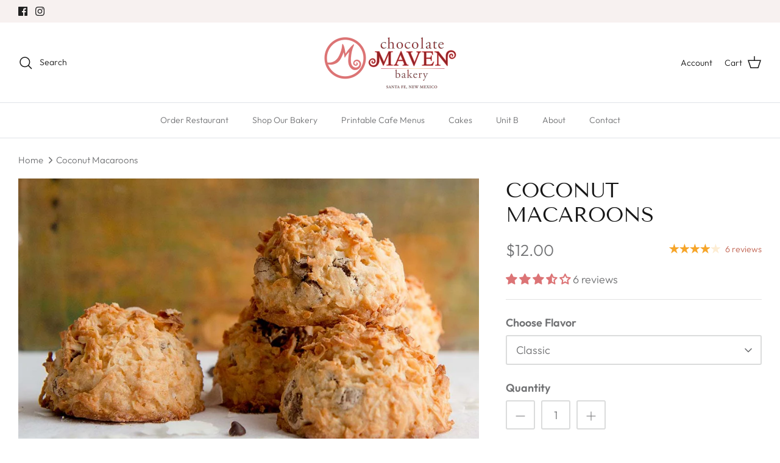

--- FILE ---
content_type: text/css
request_url: https://www.chocolatemaven.com/cdn/shop/t/14/assets/chargebee-styles.css?v=85098531084670570341663573074
body_size: -217
content:
.cb-widget-loader{background-color:#fff;border:1px solid #D4D4E8;border-radius:4px;margin-top:16px;margin-bottom:16px}.cb-widget-loader * div:empty{display:block}.cb-loader-animate{animation-duration:1.5s;animation-fill-mode:forwards;animation-iteration-count:infinite;animation-name:placeHolderShimmer;animation-timing-function:linear;background:linear-gradient(to right,#e8e8f2 8%,#dddde7 18%,#e8e8f2 33%);background-size:800px 104px}.cb-border-bottom{border-bottom:1px solid #D4D4E8}.cb-row{max-width:100%;display:flex;justify-content:space-between}.cb-circle-loader{width:24px;height:24px;border-radius:50%;margin-right:8px}.cb-bar-loader{border-radius:1px}.cb-body{padding:16px}.cb-hero-content{padding-left:34px}.cb-desc-content{padding-top:26px}.cb-widget-loader{width:100%;max-width:530px}@media (max-width: 450px){.cb-widget-loader{width:100%;max-width:366px}}@keyframes placeHolderShimmer{0%{background-position:-468px 0}to{background-position:468px 0}}
/*# sourceMappingURL=/cdn/shop/t/14/assets/chargebee-styles.css.map?v=85098531084670570341663573074 */


--- FILE ---
content_type: application/x-javascript
request_url: https://app.sealsubscriptions.com/shopify/public/status/shop/chocolate-maven-bakery.myshopify.com.js?1769376629
body_size: -288
content:
var sealsubscriptions_settings_updated='1769201997';